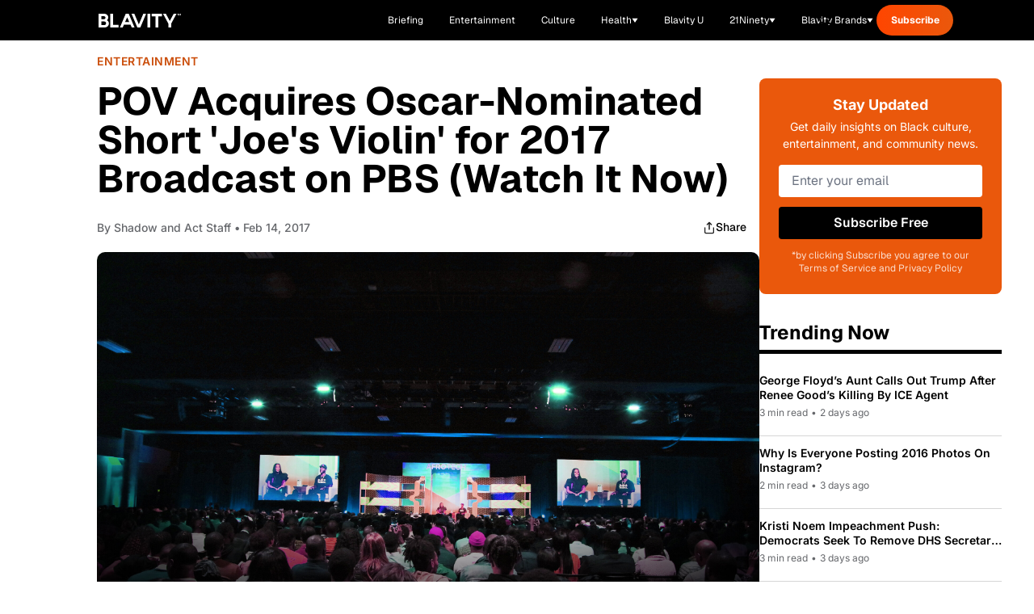

--- FILE ---
content_type: text/javascript; charset=utf-8
request_url: https://blavity.com/_nuxt/C4hdcCHR.js
body_size: 3076
content:
import{a as de,_ as ue}from"./Bv5OtAxM.js";import{K as J,W as ge,o as s,f as c,m as e,p as o,q as _,V as B,F as g,s as w,h as F,B as he,e as n,x as P,v as Q,_ as W,t as R,g as m,y as me,r as L,c as z,z as _e,N as $,Q as pe,R as be,L as fe}from"./DACR0z4c.js";import{_ as Z}from"./DCbPBeF5.js";import{_ as ve}from"./CbE5_FKM.js";import{_ as we}from"./DpPaeQ5Q.js";import{_ as ye}from"./BM0p_Vzp.js";import{a as k,u as v}from"./BB4FZKuP.js";import{w as A}from"./CP3UqxQE.js";import"./B3t4sHeQ.js";import"./Bm-e6vEg.js";import"./pdk8tpXA.js";const xe={class:"border-b pb-3"},ke={class:"mb-3.5"},Ae=["innerHTML"],Ce={class:"flex flex-wrap items-center mb-6"},Le={key:0,class:"inline-flex items-center"},$e=["innerHTML"],Me=["textContent"],K="MMMM DD, YYYY",Se={__name:"StackedArticleCard",props:{articleLink:{type:Object,required:!0},author:{type:Object,required:!0},categories:{type:Array,required:!1,default:()=>[]},publishedAt:{type:String,required:!0},title:{type:String,required:!0},titleClass:{type:String,required:!1,default:"heading-h3"}},setup(i){const l=i,r=function(){const q=J(ge(),K),C=J(l.publishedAt,K);return q.value===C.value?"Today":C}();return(q,C)=>{const u=P,M=Z,p=Q;return s(),c("div",xe,[e("div",ke,[o(u,{class:B(i.titleClass),to:i.articleLink},{default:_(()=>[e("span",{class:"line-clamp-2",innerHTML:i.title},null,8,Ae)]),_:1},8,["class","to"])]),e("div",Ce,[(s(!0),c(g,null,w(i.categories,(h,b)=>(s(),c(g,{key:h.slug},[b>0?(s(),c("span",{key:`slash-${b}`,class:"free-tag mx-1 text-neutral-gray"},"/")):F("",!0),o(M,{class:"free-tag text-main-aerospace-orange lg:text-main-shadowandact",name:h.name,slug:h.slug},null,8,["name","slug"])],64))),128))]),i.author?(s(),c("div",Le,[o(u,{to:{name:"author-username",params:{username:i.author.username}}},{default:_(()=>[o(p,{src:i.author.avatar,alt:i.author.displayName,title:i.author.displayName,height:"20",width:"20",class:"aspect-square object-cover","lazy-load":""},null,8,["src","alt","title"])]),_:1},8,["to"]),o(u,{class:"description ml-2 text-neutral-gray",to:{name:"author-username",params:{username:i.author.username}}},{default:_(()=>[e("span",{innerHTML:i.author.displayName},null,8,$e)]),_:1},8,["to"]),e("p",{class:"description ml-4 text-neutral-gray",textContent:he(n(r))},null,8,Me)])):F("",!0)])}}},Re={},qe={width:"16",height:"16",viewBox:"0 0 16 16",fill:"none",xmlns:"http://www.w3.org/2000/svg"},je=e("path",{d:"M4.00016 4V5.33333H9.72683L3.3335 11.7267L4.2735 12.6667L10.6668 6.27333V12H12.0002V4H4.00016Z",fill:"currentColor",stroke:"currentColor","stroke-width":"0.5"},null,-1),Te=[je];function He(i,l){return s(),c("svg",qe,Te)}const X=W(Re,[["render",He]]),Ie={class:"border-t-4 border-neutral-black pt-2"},Ne={class:"lg:min-h-[120px]"},Ve={class:"lg:flex lg:gap-x-28 lg:items-end"},Be=["innerHTML"],Fe={class:"inline-flex gap-x-2 whitespace-nowrap"},Oe={class:"mt-11 -mx-4 relative lg:mt-8 lg:mx-0"},ze={class:"absolute flex gap-0.5 left-4 top-4"},De={__name:"HeroCard",props:{articleLink:{type:Object,required:!0},categories:{type:Array,required:!1,default:()=>[]},featuredMedia:{type:Object,required:!1,default:()=>{}},linkClass:{type:String,required:!1,default:"text-main-shadowandact"},title:{type:String,required:!0}},setup(i){const l=i,r=l.featuredMedia.type==="image"?l.featuredMedia.url:l.featuredMedia.thumbnail;return(q,C)=>{const u=de,M=X,p=Q,h=Z;return s(),c("div",Ie,[e("div",Ne,[e("div",Ve,[o(u,{class:"heading-h1 mb-4 text-neutral-black lg:mb-0",to:i.articleLink},{default:_(()=>[e("span",{class:"line-clamp-3",innerHTML:i.title},null,8,Be)]),_:1},8,["to"]),o(u,{class:B(["heading-h4",i.linkClass]),to:i.articleLink},{default:_(()=>[e("span",Fe,[R("Read full story "),o(M)])]),_:1},8,["class","to"])])]),e("div",Oe,[o(u,{to:i.articleLink},{default:_(()=>[o(p,{class:"h-[200px] object-cover w-full lg:h-[468px]",src:n(r),alt:i.title,title:i.title,"lazy-load":""},null,8,["src","alt","title"])]),_:1},8,["to"]),e("div",ze,[(s(!0),c(g,null,w(i.categories,b=>(s(),m(h,{key:b.slug,class:"description bg-main-shadowandact px-3.5 py-2 text-neutral-white",name:b.name,slug:b.slug},null,8,["name","slug"]))),128))])])])}}},y=i=>(pe("data-v-139b0982"),i=i(),be(),i),Ye={class:"pt-8"},Ue={class:"container"},Ee={class:"mb-8 lg:flex lg:gap-x-8"},Ge={class:"border-t-4 border-neutral-black pt-2 lg:flex lg:flex-col lg:justify-between lg:basis-[304px] lg:grow-0 lg:shrink-0"},Je=y(()=>e("h2",{class:"heading-h2 mb-10"}," Trending now 🔥 ",-1)),Ke={class:"grid grid-cols-1 gap-4"},Pe={class:"lg:container"},Qe={class:"lg:flex lg:gap-x-8"},We=y(()=>e("div",{class:"flex flex-col gap-y-8 mb-8 lg:mb-0 lg:flex-col-reverse lg:justify-between lg:basis-[304px] lg:grow-0 lg:shrink-0"},[e("iframe",{class:"aspect-[1080/1920] w-full",src:"https://cdn.jwplayer.com/players/pzFMPtsG-7b1VJG1h.html",title:"Entertainment Video",allowfullscreen:""}),e("div",{class:"flex justify-center max-w-full overflow-hidden"},[e("div",{class:"htl-ad htlad-right_rail"})])],-1)),Ze={id:"film"},Xe={class:"bg-neutral-black pb-14 pt-12 text-neutral-white lg:py-8"},et={class:"mb-10 mx-4 lg:flex lg:items-center lg:justify-between lg:mb-12 lg:mx-8"},tt=y(()=>e("h2",{class:"heading-h1"}," Film ",-1)),st={class:"inline-flex gap-x-2 whitespace-nowrap"},at={class:"grid grid-cols-1 gap-10 lg:grid-cols-3 lg:gap-6 lg:px-8"},lt={class:"mt-10 px-4 text-center lg:hidden"},it=["disabled"],nt=y(()=>e("section",null,[e("div",{class:"container"},[e("div",{class:"flex justify-center max-w-full mb-24 overflow-hidden lg:mb-20"},[e("div",{class:"htl-ad htlad-leaderboard"})])])],-1)),ot={id:"television",class:"pb-20"},ct={class:"container"},rt={class:"border-t-4 border-neutral-black mb-16 pt-3 lg:flex lg:items-center lg:justify-between lg:mb-14"},dt=y(()=>e("h2",{class:"heading-h1"}," Television ",-1)),ut={class:"inline-flex gap-x-2 whitespace-nowrap"},gt={class:"lg:container"},ht={class:"grid grid-cols-1 gap-8 lg:grid-cols-4"},mt={key:0,class:"flex items-center justify-center max-w-full overflow-hidden"},_t=y(()=>e("div",{class:"htl-ad htlad-right_rail"},null,-1)),pt=[_t],bt={class:"mt-10 px-4 text-center lg:hidden"},ft=["disabled"],vt={id:"interviews"},wt={class:"bg-neutral-black pb-20 pt-12 text-neutral-white lg:py-16"},yt={class:"container"},xt={class:"mb-10 lg:flex lg:items-center lg:justify-between lg:mb-14"},kt=y(()=>e("h2",{class:"heading-h1"}," Interviews ",-1)),At={class:"inline-flex gap-x-2 whitespace-nowrap"},Ct={class:"lg:container"},Lt={class:"grid grid-cols-1 gap-10 lg:grid-cols-4 lg:gap-8"},$t={class:"mt-10 px-4 text-center lg:hidden"},Mt=["disabled"],St={class:"mb-20"},Rt={class:"sa__subscribe-banner__wrapper"},qt={id:"unscripted",class:"pb-20"},jt={class:"container"},Tt={class:"border-t-4 border-neutral-black mb-12 lg:flex lg:items-center lg:justify-between lg:mb-14"},Ht={class:"inline-flex gap-x-2 whitespace-nowrap"},It={class:"lg:container"},Nt={class:"lg:grid lg:grid-cols-4 lg:gap-8"},Vt={class:"lg:col-span-3"},Bt={class:"lg:grid lg:grid-cols-3 lg:gap-x-8 lg:gap-y-3 lg:grid-rows-[1fr_auto_auto_auto]"},Ft={class:"mt-12 mx-4 lg:flex lg:flex-col lg:justify-between lg:m-0"},Ot=y(()=>e("h2",{class:"heading-h2 mb-6"}," Hot topics ",-1)),zt={class:"flex flex-col gap-y-3"},Dt={__name:"index",async setup(i){let l,r;const C=me(_e).smaller("lg"),u=L([]),M=z(()=>u.value.length),p=L(!1),h=L([]),b=z(()=>h.value.length),j=L(!1),T=L([]),ee=z(()=>T.value.length),H=L(!1);async function te(){const{data:a}=await k("/articles",{query:{count:1,category:"entertainment"}}),{list:d}=$(a.value);return!d||d.length===0?null:d[0]}async function se(){const{data:a}=await k("/articles",{query:{count:4,tag:"top-stories"}});return a.value.list}async function D(){p.value=!0;const a={count:6,category:"film",offset:M.value},{data:d}=await k("/articles",{query:a}),{list:x}=$(d.value);p.value=!1,u.value=[...u.value,...x]}async function Y(){j.value=!0;const a={count:3,category:"television",offset:b.value},{data:d}=await k("/articles",{query:a}),{list:x}=$(d.value);j.value=!1,h.value=[...h.value,...x]}async function U(){H.value=!0;const a={count:4,category:"interviews-sa-originals",offset:ee.value},{data:d}=await k("/articles",{query:a}),{list:x}=$(d.value);H.value=!1,T.value=[...T.value,...x]}async function ae(){const{data:a}=await k("/articles",{query:{count:4,tag:"reality"}}),{list:d}=$(a.value);return d}async function le(){const{data:a}=await k("/articles",{query:{count:4,category:"clickables"}}),{list:d}=$(a.value);return d}const S=([l,r]=A(()=>te()),l=await l,r(),l),ie=([l,r]=A(()=>se()),l=await l,r(),l),ne=([l,r]=A(()=>ae()),l=await l,r(),l),oe=([l,r]=A(()=>le()),l=await l,r(),l);return[l,r]=A(()=>D()),await l,r(),[l,r]=A(()=>Y()),await l,r(),[l,r]=A(()=>U()),await l,r(),(a,d)=>{const x=De,E=ve,I=X,N=P,V=ue,O=fe,G=we,ce=ye,re=Se;return s(),c(g,null,[e("div",Ye,[e("div",Ue,[e("div",Ee,[n(S)?(s(),m(x,{key:0,"article-link":("useArticleRedirect"in a?a.useArticleRedirect:n(v))(n(S)),categories:n(S).categories,"featured-media":n(S).featuredMedia,title:n(S).title,class:"mb-8 lg:flex-1 lg:mb-0 lg:order-1"},null,8,["article-link","categories","featured-media","title"])):F("",!0),e("div",Ge,[Je,e("ul",Ke,[(s(!0),c(g,null,w(n(ie),t=>(s(),c("li",{key:t.id},[o(E,{"article-link":("useArticleRedirect"in a?a.useArticleRedirect:n(v))(t),"featured-media":t.featuredMedia,"published-at":t.publishedAt,title:t.title},null,8,["article-link","featured-media","published-at","title"])]))),128))])])])]),e("div",Pe,[e("div",Qe,[We,e("div",null,[e("div",Ze,[e("div",Xe,[e("div",et,[tt,o(N,{class:"hidden heading-h3 text-main-shadowandact lg:block",to:{name:"entertainment-category-slug",params:{slug:"film"}}},{default:_(()=>[e("span",st,[R("See all stories "),o(I)])]),_:1})]),e("div",at,[(s(!0),c(g,null,w(n(u),t=>(s(),m(V,{key:t.id,class:"lg:border-b lg:border-neutral-white lg:pb-3","article-link":("useArticleRedirect"in a?a.useArticleRedirect:n(v))(t),categories:t.categories,"featured-media":t.featuredMedia,"published-at":t.publishedAt,title:t.title},null,8,["article-link","categories","featured-media","published-at","title"]))),128))]),e("div",lt,[n(p)?(s(),m(O,{key:0})):(s(),c("button",{key:1,class:"button-link border border-main-shadowandact max-w-[328px] py-[13px] w-full",disabled:n(p),onClick:D}," Load more stories ",8,it))])])])])])])]),o(G,{class:"sa-subscribe-banner-1 mb-24 lg:my-20",location:"lytics_blaivty_newsletter-entertainment-homepage"}),nt,e("section",ot,[e("div",ct,[e("div",rt,[dt,o(N,{class:"hidden heading-h3 text-main-shadowandact lg:block",to:{name:"entertainment-category-slug",params:{slug:"television"}}},{default:_(()=>[e("span",ut,[R("See all "),o(I)])]),_:1})])]),e("div",gt,[e("div",ht,[(s(!0),c(g,null,w(n(h),(t,f)=>(s(),c(g,{key:t.id},[o(V,{"article-link":("useArticleRedirect"in a?a.useArticleRedirect:n(v))(t),categories:t.categories,"category-class":"text-main-aerospace-orange lg:text-main-shadowandact","featured-media":t.featuredMedia,"published-at":t.publishedAt,title:t.title,class:"lg:border-b lg:border-neutral-black lg:pb-3"},null,8,["article-link","categories","featured-media","published-at","title"]),f===1?(s(),c("div",mt,pt)):F("",!0)],64))),128))]),e("div",bt,[n(j)?(s(),m(O,{key:0})):(s(),c("button",{key:1,class:"button-link border border-main-shadowandact max-w-[328px] py-[13px] w-full",disabled:n(j),onClick:Y}," Load more stories ",8,ft))])])]),e("section",vt,[e("div",wt,[e("div",yt,[e("div",xt,[kt,o(N,{class:"hidden heading-h3 text-main-shadowandact lg:block",to:{name:"categories-slug-childSlug",params:{slug:"news",childSlug:"interviews-sa-originals"}}},{default:_(()=>[e("span",At,[R("See all stories "),o(I)])]),_:1})])]),e("div",Ct,[e("div",Lt,[(s(!0),c(g,null,w(n(T),t=>(s(),m(V,{key:t.id,class:"lg:border-b lg:border-neutral-white lg:pb-3","article-link":("useArticleRedirect"in a?a.useArticleRedirect:n(v))(t),categories:t.categories,"featured-media":t.featuredMedia,"published-at":t.publishedAt,title:t.title},null,8,["article-link","categories","featured-media","published-at","title"]))),128))]),e("div",$t,[n(H)?(s(),m(O,{key:0})):(s(),c("button",{key:1,class:"button-link border border-main-shadowandact max-w-[328px] py-[13px] w-full",disabled:n(H),onClick:U}," Load more stories ",8,Mt))])])])]),e("section",St,[e("div",Rt,[o(G,{class:"sa__subscribe-banner","btn-bg-class":"bg-neutral-black lg:w-[136px]","description-class":"border-neutral-white",heading:"Looking for Behind-<br>the-Scenes Scoop?","input-class":"border-neutral-white",location:"lytics_blaivty_newsletter-entertainment-homepage"})])]),e("section",qt,[e("div",jt,[e("div",Tt,[o(ce,{class:"-mt-[15px] lg:h-auto lg:-mt-[11px] lg:w-[234px]"}),o(N,{class:"hidden heading-h3 text-main-shadowandact lg:block",to:{name:"entertainment-category-slug",params:{slug:"clickables"}}},{default:_(()=>[e("span",Ht,[R("See all stories "),o(I)])]),_:1})])]),e("div",It,[e("div",Nt,[e("div",Vt,[e("div",Bt,[(s(!0),c(g,null,w(n(ne),(t,f)=>(s(),c(g,{key:t.id},[f<2?(s(),m(V,{key:0,class:B({"mb-10 lg:border-b lg:col-span-2 lg:row-span-4 lg:mb-0 lg:pb-3":f===0,"mb-8 lg:border-b lg:mb-0 lg:pb-3 lg:row-span-2":f===1}),"article-link":("useArticleRedirect"in a?a.useArticleRedirect:n(v))(t),author:f===0?t.author:null,categories:t.categories,"featured-media":t.featuredMedia,"published-at":t.publishedAt,title:t.title,"title-class":f===0?"heading-h2":"heading-h4"},null,8,["class","article-link","author","categories","featured-media","published-at","title","title-class"])):(s(),m(E,{key:1,class:B(["mx-4 lg:mx-0",{"mb-2 lg:mb-0":f===2}]),"article-link":("useArticleRedirect"in a?a.useArticleRedirect:n(v))(t),"featured-media":t.featuredMedia,"published-at":t.publishedAt,title:t.title},null,8,["class","article-link","featured-media","published-at","title"]))],64))),128))])]),e("div",Ft,[Ot,e("div",zt,[(s(!0),c(g,null,w(n(oe),t=>(s(),m(re,{key:t.id,"article-link":("useArticleRedirect"in a?a.useArticleRedirect:n(v))(t),author:t.author,categories:t.categories,"published-at":t.publishedAt,title:t.title,"title-class":n(C)?"heading-h3":"heading-h4"},null,8,["article-link","author","categories","published-at","title","title-class"]))),128))])])])])])],64)}}},es=W(Dt,[["__scopeId","data-v-139b0982"]]);export{es as default};


--- FILE ---
content_type: application/javascript
request_url: https://www.zeropartyforms.com/a4flkt7l2b/z9gd/45577/blavity.com/jsonp/z?cb=1768915574080&dre=l&callback=jQuery36406235232459542634_1768915574047&_=1768915574048
body_size: 683
content:
jQuery36406235232459542634_1768915574047({"response":"N4IgTghgdgJiBcA2AHARgCwAZMBoQBcBnBVAdhQE5UBWa09DdPQgVwGM2BTQ4-fMFpzwBzTgHsEoAJYAHBCADMAOkYrS1FRQBMIPGzEso.AJ4B9KBAC2neQFUoU.JxgACAMr4IT4noNGwZvowNvAgtm66IABeskEhIOgKWjSRADZiUMKOLMEIALTIytiIqL5GUlCcRqZx8gByAIKR-FLWplEZ8Q3WYFJsEAD0dZwA7qYAmmJgANaR-uWV1RbW9VP4ABYu3Zy9.Wle2bnwChRKFIha1HhgnFkZNWJHIADyABJzjsbyAMJiqSyWABGLB84FuUnuy3iz3WEMi1n4YgeR2oCmoAF88DAIPJAcIAFSAsD4iCpAA-DRkMlSnAApID8ITLITCPi2IDCSx8TBUgASTAAPQAVgA.Sxk1AKVBKTAymW0gBuIpgIoAZiKZL1LBAAm4xKr8CMdZwACrGGScMkAJTEgLE-FphBFYGVBM4IsByoAjviomSAEKpCrTWlsKDc1mAiBs9Zstj4qBk77rMBiay0.[base64]","dre":"l","success":true});

--- FILE ---
content_type: image/svg+xml
request_url: https://blavity.com/images/logo-blavity-white.svg
body_size: 555
content:
<svg width="120" height="20" viewBox="0 0 120 20" fill="none" xmlns="http://www.w3.org/2000/svg">
  <path d="M109.454 0.041079L103.722 10.543L98.0504 0.041079H93.9616L101.677 14.4318V19.9908H105.767V14.4318L113.53 0.041079H109.454Z" fill="#fff" />
  <path d="M77.4013 0.041079V3.89458H82.846V19.9908H86.9227V3.89458H92.3539V0.041079H77.4013Z" fill="#fff" />
  <path d="M10.285 15.6919C9.79352 16.1834 9.17599 16.4294 8.4324 16.4294H4.09014V11.2957H8.4324C9.17599 11.2957 9.79372 11.544 10.285 12.0399C10.7761 12.536 11.022 13.1462 11.022 13.8693C11.022 14.5924 10.7761 15.2002 10.285 15.6919ZM4.09014 3.60272H7.88795C8.56084 3.60272 9.09195 3.79736 9.48167 4.18687C9.87119 4.57658 10.0659 5.09584 10.0659 5.74508C10.0659 6.39432 9.87119 6.91359 9.48167 7.3033C9.09195 7.69259 8.56064 7.88766 7.88795 7.88766H4.09014V3.60272ZM14.0099 11.0177C13.7355 10.6932 13.4169 10.3941 13.0536 10.1204C12.6908 9.84685 12.4409 9.67515 12.3033 9.60547C12.1661 9.536 12.0534 9.48259 11.9646 9.44546L12.1904 9.3063C12.332 9.21388 12.5112 9.05366 12.7283 8.82647C12.9453 8.59928 13.1644 8.32786 13.3856 8.01283C13.6071 7.69739 13.7885 7.30101 13.9301 6.82346C14.0717 6.34592 14.1425 5.84272 14.1425 5.31386C14.1425 3.91336 13.5784 2.68477 12.4493 1.62746C11.3207 0.569942 9.89309 0.041079 8.16675 0.041079H0V19.9908H8.63154C10.5172 19.9908 12.0665 19.4156 13.2795 18.2659C14.4924 17.1157 15.0988 15.7432 15.0988 14.1479C15.0988 13.5078 14.9857 12.9076 14.7601 12.3464C14.5343 11.7852 14.2841 11.3423 14.0097 11.0179" fill="#fff" />
  <path d="M17.1628 0.041079V19.9908H29.0011V16.0582H21.2525V0.041079H17.1628Z" fill="#fff" />
  <path d="M75.3085 0.040808H71.2188V19.9907H75.3085V0.040808Z" fill="#fff" />
  <path d="M65.2001 0L58.6697 15.5311L52.0941 0H48.0219L56.4921 19.991H60.8475L69.2843 0H65.2001Z" fill="#fff" />
  <path d="M41.7349 5.20977L44.6858 12.0998H38.529L41.7349 5.20977ZM39.5836 0L31.122 20H35.1776L36.8803 16.014H46.6507L48.3496 20H52.4053L43.944 0H39.5836Z" fill="#fff" />
  <path d="M116.787 0.0395623V0.56926H116.041V2.78152H115.48V0.56926H114.732V0.0395623H116.787Z" fill="#fff" />
  <path d="M119.504 0.0395623H120V2.78152H119.44V0.953547L118.598 2.07595L117.759 0.961266V2.78152H117.197V0.0395623H117.702L118.598 1.23456L119.504 0.0395623Z" fill="#fff" />
</svg>


--- FILE ---
content_type: text/javascript; charset=utf-8
request_url: https://blavity.com/_nuxt/HwE8tt93.js
body_size: 454
content:
import{b,r as n,u as w,a as S}from"./DACR0z4c.js";import{a as L,u as M}from"./BB4FZKuP.js";import{useArticleFeaturedImage as $}from"./B3t4sHeQ.js";import{u as C}from"./B7csAMHE.js";import{u as B}from"./BlCwtxI0.js";import{u as D}from"./CqRZAGDL.js";import{u as R}from"./eRgPfsVS.js";async function x(){const{params:v}=b(),d=S(),e=n(null),l=n(null),o=n(null);try{const{data:t}=await L(`/${v.slug}`);e.value=$(t.value)}catch(t){return l.value=t,{article:e,error:l,redirect:o}}o.value=M(e.value);const a={categories:void 0,tags:void 0},{categories:r,tags:i}=e.value;r.length!==0&&(a.categories=r.map(({name:t})=>t).join(", ")),i.length!==0&&(a.tags=i.map(({name:t})=>t).join(", "));const f=C(e.value),u=B(e.value),s=`${d.public.HOST_URL}${f}`,c=i.map(({slug:t})=>t),g=[];if(e.value.additional){const{headScript:t}=e.value.additional;t&&g.push({innerHTML:t})}const m=(e.value.authors||[e.value.author]).map(({displayName:t})=>t).join(", "),A=e.value.authors||[e.value.author],h=r.map(({name:t})=>t),T=i.map(({name:t})=>t),y=r.map(({slug:t})=>t),_=t=>t.replace(/&amp;/g,"&"),{articleMetadata:p,articleMetaTags:I}=D({authorDisplayName:m,authors:A.map(({displayName:t})=>t),categoryNames:h,tagNames:T,categorySlugs:y,tagSlugs:c,articleId:e.value.id,title:e.value.title,slug:e.value.slug,publishedAt:e.value.publishedAt,updatedAt:e.value.updatedAt});return window.__BLAVITY_ARTICLE_METADATA__={...p,url:s},R({title:`${_(e.value.title)} - Blavity`,description:u,author:m,categories:a.categories,tags:a.tags,ogDescription:u,ogImage:e.value.socialThumbnail||e.value.featuredImage,ogImageAlt:`${e.value.title} - Blavity`,ogTitle:`${e.value.title} - Blavity`,ogType:"article",ogUrl:s,twitterCard:"summary_large_image",twitterCreator:"@blavity",twitterDescription:u,twitterImage:e.value.socialThumbnail||e.value.featuredImage,twitterSite:"@blavity",twitterTitle:`${e.value.title} - Blavity`,"fb-pages":"623207481078330","tag-slugs":c.join(",")}),w({link:[{rel:"preload",as:"image",href:e.value.featuredImage},{rel:"canonical",href:e.value.canonicalUrl||s}],meta:I,script:[{src:"//connect.facebook.net/en_US/sdk.js#xfbml=1&version=v7.0&autoLogAppEvents=1&appId=567482886746994",async:!0,defer:!0,crossorigin:"anonymous"},{key:"blavity-article-metadata",innerHTML:`window.__BLAVITY_ARTICLE_METADATA__ = ${JSON.stringify({...p,url:s})};`},...g]}),{article:e,error:l,redirect:o}}export{x as u};


--- FILE ---
content_type: text/javascript; charset=utf-8
request_url: https://blavity.com/_nuxt/pyceSUy3.js
body_size: 1968
content:
import{d as M,c as f,o as l,f as u,m as s,g as C,q as v,e as c,h as x,B as m,t as j,x as D,r as R,F as B,s as N,V as S,p as V,Q as H,R as I,_ as z}from"./DACR0z4c.js";import{u as T}from"./BB4FZKuP.js";import{c as b}from"./9IT7G2vX.js";const P={class:"featured-story"},U={class:"grid grid-cols-1 lg:grid-cols-[600px_1fr] gap-[30px] items-center pb-12 lg:pb-[40px]"},q={class:"order-1 lg:order-1"},Q={class:"relative overflow-hidden rounded-lg aspect-[16/9]"},W=["src","alt"],Y={key:1,class:"w-full h-full bg-gray-200"},G={class:"order-2 lg:order-2"},J=s("div",{class:"text-sm font-semibold text-[#18181B] mb-[5px] md:mb-[12px]"}," Featured Story ",-1),K={class:"text-3xl md:text-4xl lg:text-[30px] mb-[10px] md:mb-[20px] font-bold tracking-[-0.75px] capitalize mt-0 hover:text-gray-700 transition-colors"},O={key:1,class:"flex items-center space-x-2 text-gray-600 mb-[10px] md:mb-[15px]"},X=s("span",null,"•",-1),Z={key:2,class:"text-lg text-[#71717A] leading-relaxed mb-[17px] md:mb-[20px]"},ee=s("svg",{width:"17",height:"16",viewBox:"0 0 17 16",fill:"none",xmlns:"http://www.w3.org/2000/svg"},[s("path",{d:"M4.87891 4.66602H11.5456V11.3327",stroke:"white","stroke-width":"1.33333","stroke-linecap":"round","stroke-linejoin":"round"}),s("path",{d:"M4.87891 11.3327L11.5456 4.66602",stroke:"white","stroke-width":"1.33333","stroke-linecap":"round","stroke-linejoin":"round"})],-1),be=M({__name:"FeaturedStory",props:{article:{}},setup(h){const a=h,g=f(()=>a.article?T(a.article):"#"),w=f(()=>{var o,i;return a.article?(o=a.article.authors)!=null&&o.length?a.article.authors.map(e=>e.displayName).join(", "):((i=a.article.author)==null?void 0:i.displayName)||"":""}),k=f(()=>{var n;if(!((n=a.article)!=null&&n.body))return"5 min read";const o=200,i=a.article.body.split(" ").length;return`${Math.ceil(i/o)} min read`}),A=o=>{if(!o)return"";const i=b(o,!0);return i.length>200?i.substring(0,200)+"...":i},y=f(()=>{if(!a.article||!(a.article.excerpt||a.article.body||""))return"";if(a.article.excerpt){const i=b(a.article.excerpt),e=200;return i.length<=e?i:i.substring(0,e).trim()+"..."}return A(a.article.body)});return(o,i)=>{const e=D;return l(),u("section",P,[s("div",null,[s("div",U,[s("div",q,[o.article?(l(),C(e,{key:0,to:c(g)},{default:v(()=>{var n;return[s("div",Q,[(n=o.article.featuredMedia)!=null&&n.url?(l(),u("img",{key:0,src:o.article.featuredMedia.url,alt:o.article.featuredMedia.alt||o.article.title,class:"w-full h-full object-cover"},null,8,W)):(l(),u("div",Y))])]}),_:1},8,["to"])):x("",!0)]),s("div",G,[J,o.article?(l(),C(e,{key:0,to:c(g),class:"block"},{default:v(()=>[s("h1",K,m(c(b)(o.article.title)),1)]),_:1},8,["to"])):x("",!0),o.article?(l(),u("div",O,[s("span",null,"By "+m(c(w)),1),X,s("span",null,m(c(k)),1)])):x("",!0),c(y)?(l(),u("p",Z,m(c(y)),1)):x("",!0),o.article?(l(),C(e,{key:3,to:c(g),class:"inline-flex items-center gap-2 bg-black text-white px-6 py-3 rounded-md md:font-semibold hover:bg-gray-800 transition-colors"},{default:v(()=>[j(" Read Story "),ee]),_:1},8,["to"])):x("",!0)])])])])}}}),E=h=>(H("data-v-9d77c1be"),h=h(),I(),h),te={class:"must-reads-section"},se={class:"container mx-auto px-4"},oe=E(()=>s("div",{class:"flex items-center justify-between mb-8 border-b-[5px] border-black"},[s("h2",{class:"text-3xl lg:text-4xl font-bold text-gray-900 max-w-[180px] md:max-w-none"}," Your 6 Must-Reads ")],-1)),re={class:"flex items-center gap-4 mb-8 overflow-x-auto pb-2"},ae=["onClick"],ne={class:"grid grid-cols-1 md:grid-cols-2 lg:grid-cols-3 gap-6"},le={class:"relative aspect-[16/9] overflow-hidden mb-4"},ie=["src","alt"],ce={key:1,class:"w-full h-full bg-gray-200"},de={class:"text-[12px] text-[#71717A] pb-[12px]"},ue=E(()=>s("span",{class:"mx-2"},"•",-1)),pe={class:"space-y-2"},me={class:"text-[18px] font-bold text-gray-900 group-hover:text-blue-600 transition-colors leading-normal"},ge={class:"text-[#71717A] text-[14px] leading-[20px] line-clamp-2"},he=M({__name:"MustReadsSection",props:{articles:{},categories:{default:()=>[{name:"All",slug:"all"},{name:"Entertainment",slug:"entertainment"},{name:"Health",slug:"health"},{name:"Politics",slug:"politics"},{name:"Blavity U",slug:"blavity-u"}]},hideDates:{type:Boolean,default:!1}},setup(h){const a=h,g=R("all"),w=f(()=>a.categories),k=f(()=>{const e=a.articles.filter(d=>{var r;return!((r=d.tags)==null?void 0:r.some(p=>{var _,$,F,L;return((_=p.name)==null?void 0:_.toLowerCase())==="hide-homepage"||(($=p.slug)==null?void 0:$.toLowerCase())==="hide-homepage"||((F=p.name)==null?void 0:F.toLowerCase())==="no-homepage"||((L=p.slug)==null?void 0:L.toLowerCase())==="no-homepage"}))});return g.value==="all"?e!=null&&e.length?[...e].sort((t,r)=>{const p=new Date(t.publishedAt||0).getTime();return new Date(r.publishedAt||0).getTime()-p}).slice(0,6):[]:e.filter(d=>{var t;return(t=d.categories)==null?void 0:t.some(r=>{var _;return(r.slug?r.slug:(_=r.name)==null?void 0:_.toLowerCase().replace(/\s+/g,"-"))===g.value||r.name&&r.name.toLowerCase()===g.value.replace("-"," ")})}).sort((d,t)=>{const r=new Date(d.publishedAt||0).getTime();return new Date(t.publishedAt||0).getTime()-r}).slice(0,6)}),A=e=>{var n,d;return(n=e.authors)!=null&&n.length?e.authors[0].displayName:((d=e.author)==null?void 0:d.displayName)||"Blavity Staff"},y=e=>e?new Date(e).toLocaleDateString("en-US",{month:"short",day:"numeric",year:"numeric"}):"",o=e=>{if(!e)return"";const n=b(e,!0);return n.length>150?n.substring(0,150)+"...":n},i=e=>{const n=e.tags||[],d=e.categories||[],t=n.some(p=>p.slug==="21ninety"),r=d.some(p=>p.slug==="women");return t||r?"text-[#FF0D87]":"text-[#FF4500]"};return(e,n)=>{const d=D;return l(),u("section",te,[s("div",se,[s("div",null,[oe,s("div",re,[(l(!0),u(B,null,N(c(w),t=>(l(),u("button",{key:t.slug,class:S(["font-semibold whitespace-nowrap transition-colors px-4 py-2 rounded-full",c(g)===t.slug?"bg-black text-white":"bg-[#F8F9FA] text-gray-700 hover:text-black border-2 border-[#E9ECEF]"]),onClick:r=>g.value=t.slug},m(t.name),11,ae))),128))]),s("div",ne,[(l(!0),u(B,null,N(c(k),t=>(l(),u("article",{key:t.id,class:"group"},[V(d,{to:("useArticleRedirect"in e?e.useArticleRedirect:c(T))(t),class:"block"},{default:v(()=>{var r;return[s("div",le,[(r=t.featuredMedia)!=null&&r.url?(l(),u("img",{key:0,src:t.featuredMedia.url,alt:t.featuredMedia.alt||t.title,class:"w-full h-full object-cover group-hover:scale-105 transition-transform duration-300 object-top"},null,8,ie)):(l(),u("div",ce))]),s("div",{class:S([i(t),"text-[14px] font-semibold leading-[20px]"])},m(t.categories[0].name),3),s("div",de,[s("span",null,"By "+m(A(t)),1),e.hideDates?x("",!0):(l(),u(B,{key:0},[ue,s("time",null,m(y(t.publishedAt)),1)],64))]),s("div",pe,[s("h3",me,m(c(b)(t.title)),1),s("p",ge,m(c(b)(t.excerpt||o(t.body))),1)])]}),_:2},1032,["to"])]))),128))])])])])}}}),ye=z(he,[["__scopeId","data-v-9d77c1be"]]);export{be as _,ye as a};


--- FILE ---
content_type: text/javascript; charset=utf-8
request_url: https://blavity.com/_nuxt/BAvQy1-I.js
body_size: 3971
content:
import{b$ as H,b as A,r as w,T as U,bo as Z,c1 as q,d as j,o as T,f as B,m as i,p as F,q as z,B as X,h as O,a0 as Q,Q as G,R as J,_ as K}from"./DACR0z4c.js";import{u as W}from"./Bu22eeVZ.js";const Y=()=>{const{$posthog:v,$lodestar:y}=H(),_=A(),e=w(null),C=w(!1),h=w(null),u=()=>typeof v=="function"?v():null,p=()=>typeof y=="function"?y():null,x=(t,o,a,s)=>{const r=u(),c=p();e.value={episodeNumber:t,episodeDate:o,sessionStartTime:Date.now(),lastActivityTime:Date.now(),totalListenTime:0,totalEngagementTime:0,playCount:0,pauseCount:0,seekCount:0,completionPercentage:0,maxProgressReached:0,isComplete:!1};const d={episode_number:t,episode_date:o,episode_title:a,host:s,url:typeof window<"u"?window.location.href:"",referrer:typeof document<"u"&&document.referrer||"direct",utm_source:_.query.utm_source||null,utm_medium:_.query.utm_medium||null,utm_campaign:_.query.utm_campaign||null,source:_.query.source||_.query.ref||null,entry_point:b()};r&&r.capture("briefing_episode_viewed",d),c&&c.track("briefing.episode_loaded",d)},b=()=>{if(typeof document>"u")return"direct";const t=document.referrer,o=_.query.utm_source;return o?`utm_${o}`:t?t.includes("blavity.com")?"internal_navigation":t.includes("google.com")?"google_search":t.includes("facebook.com")||t.includes("fb.com")?"facebook":t.includes("twitter.com")||t.includes("t.co")?"twitter":t.includes("instagram.com")?"instagram":t.includes("linkedin.com")?"linkedin":"external_referrer":"direct"},l=(t,o,a)=>{const s=u(),r=p();if(!e.value)return;e.value.playCount++,e.value.lastActivityTime=Date.now(),C.value=!0;const c=o>0?t/o*100:0,d={episode_number:e.value.episodeNumber,episode_date:e.value.episodeDate,episode_title:a,play_count:e.value.playCount,current_time:Math.round(t),duration:Math.round(o),progress_percentage:Math.round(c),is_resume:t>0};if(s&&s.capture("briefing_play_clicked",d),r){const m=t>0?"briefing.play_resumed":"briefing.play_initiated";r.track(m,d)}V()},n=(t,o,a)=>{const s=u(),r=p();if(!e.value)return;e.value.pauseCount++,C.value=!1;const c=o>0?t/o*100:0,d=(Date.now()-e.value.lastActivityTime)/1e3,m={episode_number:e.value.episodeNumber,episode_date:e.value.episodeDate,episode_title:a,pause_count:e.value.pauseCount,current_time:Math.round(t),duration:Math.round(o),progress_percentage:Math.round(c),listen_duration:Math.round(d)};s&&s.capture("briefing_paused",m),r&&r.track("briefing.paused",m),e.value.totalListenTime+=d,e.value.completionPercentage=c,e.value.maxProgressReached=Math.max(e.value.maxProgressReached,c),S()},g=(t,o,a,s)=>{const r=u();if(!r||!e.value)return;e.value.seekCount++;const c=a>0?t/a*100:0,d=a>0?o/a*100:0;r.capture("briefing_seeked",{episode_number:e.value.episodeNumber,episode_date:e.value.episodeDate,episode_title:s,seek_count:e.value.seekCount,from_time:Math.round(t),to_time:Math.round(o),from_progress:Math.round(c),to_progress:Math.round(d),seek_distance:Math.round(o-t),direction:o>t?"forward":"backward"}),e.value.maxProgressReached=Math.max(e.value.maxProgressReached,d)},P=(t,o,a)=>{const s=u(),r=p();if(!e.value||o===0)return;const c=t/o*100,d=[25,50,75,90,100];for(const m of d)if(c>=m&&e.value.maxProgressReached<m){const D={episode_number:e.value.episodeNumber,episode_date:e.value.episodeDate,episode_title:a,milestone_percentage:m,current_time:Math.round(t),duration:Math.round(o),total_listen_time:Math.round(e.value.totalListenTime)};s&&s.capture("briefing_milestone_reached",D),r&&r.track("briefing.milestone_reached",D),m>=90&&(e.value.isComplete=!0,L(a,o))}e.value.maxProgressReached=Math.max(e.value.maxProgressReached,c),e.value.completionPercentage=c},L=(t,o)=>{const a=u();!a||!e.value||a.capture("briefing_completed",{episode_number:e.value.episodeNumber,episode_date:e.value.episodeDate,episode_title:t,total_duration:Math.round(o),total_listen_time:Math.round(e.value.totalListenTime),total_engagement_time:Math.round(e.value.totalEngagementTime),play_count:e.value.playCount,pause_count:e.value.pauseCount,seek_count:e.value.seekCount,completion_rate:Math.round(e.value.totalListenTime/o*100)})},f=()=>{const t=u(),o=p();if(!e.value)return;const a=(Date.now()-e.value.sessionStartTime)/1e3,s={episode_number:e.value.episodeNumber,episode_date:e.value.episodeDate,session_duration:Math.round(a),total_listen_time:Math.round(e.value.totalListenTime),total_engagement_time:Math.round(e.value.totalEngagementTime),max_progress_reached:Math.round(e.value.maxProgressReached),is_complete:e.value.isComplete,play_count:e.value.playCount,pause_count:e.value.pauseCount,seek_count:e.value.seekCount,exit_point:e.value.completionPercentage};t&&t.capture("briefing_page_left",s),o&&o.track("briefing.session_ended",s)},M=(t,o,a,s)=>{const r=u();!r||!e.value||r.capture("briefing_article_clicked",{episode_number:e.value.episodeNumber,episode_date:e.value.episodeDate,article_title:t,article_url:o,article_author:a,article_position:s,click_time:Math.round(e.value.completionPercentage)})},N=(t,o)=>{const a=u();!a||!e.value||a.capture("briefing_shared",{episode_number:e.value.episodeNumber,episode_date:e.value.episodeDate,episode_title:o,share_platform:t,progress_at_share:Math.round(e.value.completionPercentage)})},R=(t,o,a)=>{var r;const s=u();s&&s.capture("briefing_navigation",{from_episode:t,to_episode:o,navigation_type:a,progress_at_navigation:((r=e.value)==null?void 0:r.completionPercentage)||0})},V=()=>{h.value||(h.value=q(()=>{e.value&&C.value&&(e.value.totalEngagementTime++,e.value.totalListenTime++)},1e3))},S=()=>{h.value&&(clearInterval(h.value),h.value=null)},$=(t,o)=>{const a=u();!a||!e.value||a.capture("briefing_audio_error",{episode_number:e.value.episodeNumber,episode_date:e.value.episodeDate,episode_title:o,error_message:t,progress_at_error:e.value.completionPercentage})},E=(t,o)=>{const a=u();!a||!e.value||a.capture("briefing_speed_changed",{episode_number:e.value.episodeNumber,episode_date:e.value.episodeDate,episode_title:o,playback_speed:t,progress_at_change:e.value.completionPercentage})},I=(t,o)=>{const a=u();!a||!e.value||a.capture("briefing_volume_changed",{episode_number:e.value.episodeNumber,episode_date:e.value.episodeDate,episode_title:o,volume_level:Math.round(t*100),progress_at_change:e.value.completionPercentage})};return U(()=>{S(),e.value&&f()}),typeof window<"u"&&window.addEventListener("beforeunload",()=>{e.value&&f()}),{initSession:x,trackPlay:l,trackPause:n,trackSeek:g,trackProgress:P,trackArticleClick:M,trackSocialShare:N,trackEpisodeNavigation:R,trackAudioError:$,trackSpeedChange:E,trackVolumeChange:I,session:Z(e)}},k=v=>(G("data-v-63440029"),v=v(),J(),v),ee={class:"bg-blavity-background rounded-xl p-8 mb-12 text-center"},te=k(()=>i("h2",{class:"text-lg font-bold font-inter text-black mb-6"}," Share This Episode ",-1)),oe={class:"flex justify-center space-x-4"},ae=k(()=>i("svg",{width:"24",height:"24",viewBox:"0 0 25 24",fill:"none",xmlns:"http://www.w3.org/2000/svg"},[i("path",{d:"M14.5 13.5H17L18 9.5H14.5V7.5C14.5 6.47062 14.5 5.5 16.5 5.5H18V2.1401C17.6743 2.09685 16.443 2 15.1429 2C12.4284 2 10.5 3.65686 10.5 6.69971V9.5H7.5V13.5H10.5V22H14.5V13.5Z",fill:"white"})],-1)),ne=[ae],se=k(()=>i("svg",{width:"24",height:"24",viewBox:"0 0 25 24",fill:"none",xmlns:"http://www.w3.org/2000/svg"},[i("path",{d:"M12.501 9C10.8436 9 9.50098 10.3431 9.50098 12C9.50098 13.6573 10.8441 15 12.501 15C14.1583 15 15.501 13.6569 15.501 12C15.501 10.3427 14.1579 9 12.501 9ZM12.501 7C15.2614 7 17.501 9.2371 17.501 12C17.501 14.7605 15.2639 17 12.501 17C9.74051 17 7.50098 14.7629 7.50098 12C7.50098 9.23953 9.73808 7 12.501 7ZM19.001 6.74915C19.001 7.43926 18.4402 7.99917 17.751 7.99917C17.0609 7.99917 16.501 7.4384 16.501 6.74915C16.501 6.0599 17.0617 5.5 17.751 5.5C18.4393 5.49913 19.001 6.0599 19.001 6.74915ZM12.501 4C10.0265 4 9.62318 4.00655 8.47227 4.0578C7.68815 4.09461 7.16253 4.20007 6.67416 4.38967C6.24016 4.55799 5.92709 4.75898 5.59352 5.09255C5.25867 5.4274 5.05804 5.73963 4.8904 6.17383C4.70036 6.66332 4.59493 7.18811 4.55878 7.97115C4.50703 9.0752 4.50098 9.46105 4.50098 12C4.50098 14.4745 4.50753 14.8778 4.55877 16.0286C4.5956 16.8124 4.7012 17.3388 4.89034 17.826C5.0591 18.2606 5.2605 18.5744 5.59246 18.9064C5.92863 19.2421 6.24179 19.4434 6.67187 19.6094C7.16619 19.8005 7.69148 19.9061 8.47212 19.9422C9.57618 19.9939 9.96203 20 12.501 20C14.9755 20 15.3788 19.9934 16.5296 19.9422C17.3117 19.9055 17.8385 19.7996 18.327 19.6106C18.7604 19.4423 19.0752 19.2402 19.4074 18.9085C19.7436 18.5718 19.9445 18.2594 20.1107 17.8283C20.3013 17.3358 20.4071 16.8098 20.4432 16.0289C20.4949 14.9248 20.501 14.5389 20.501 12C20.501 9.52552 20.4944 9.12221 20.4432 7.97137C20.4064 7.18906 20.3005 6.66149 20.1113 6.17318C19.9434 5.74038 19.7417 5.42635 19.4084 5.09255C19.073 4.75715 18.7616 4.55693 18.3271 4.38942C17.838 4.19954 17.3124 4.09396 16.5298 4.05781C15.4258 4.00605 15.0399 4 12.501 4ZM12.501 2C15.2176 2 15.5568 2.01 16.6235 2.06C17.6876 2.10917 18.4135 2.2775 19.051 2.525C19.7101 2.77917 20.2668 3.1225 20.8226 3.67833C21.3776 4.23417 21.721 4.7925 21.976 5.45C22.2226 6.08667 22.391 6.81333 22.441 7.8775C22.4885 8.94417 22.501 9.28333 22.501 12C22.501 14.7167 22.491 15.0558 22.441 16.1225C22.3918 17.1867 22.2226 17.9125 21.976 18.55C21.7218 19.2092 21.3776 19.7658 20.8226 20.3217C20.2668 20.8767 19.7076 21.22 19.051 21.475C18.4135 21.7217 17.6876 21.89 16.6235 21.94C15.5568 21.9875 15.2176 22 12.501 22C9.78431 22 9.44514 21.99 8.37848 21.94C7.31431 21.8908 6.58931 21.7217 5.95098 21.475C5.29264 21.2208 4.73514 20.8767 4.17931 20.3217C3.62348 19.7658 3.28098 19.2067 3.02598 18.55C2.77848 17.9125 2.61098 17.1867 2.56098 16.1225C2.51348 15.0558 2.50098 14.7167 2.50098 12C2.50098 9.28333 2.51098 8.94417 2.56098 7.8775C2.61014 6.8125 2.77848 6.0875 3.02598 5.45C3.28014 4.79167 3.62348 4.23417 4.17931 3.67833C4.73514 3.1225 5.29348 2.78 5.95098 2.525C6.58848 2.2775 7.31348 2.11 8.37848 2.06C9.44514 2.0125 9.78431 2 12.501 2Z",fill:"white"})],-1)),re=[se],ie=k(()=>i("svg",{width:"24",height:"24",viewBox:"0 0 25 24",fill:"none",xmlns:"http://www.w3.org/2000/svg"},[i("path",{d:"M18.7048 2.25H22.0128L14.7858 10.51L23.2878 21.75H16.6308L11.4168 14.933L5.45084 21.75H2.14084L9.87084 12.915L1.71484 2.25H8.54084L13.2538 8.481L18.7048 2.25ZM17.5438 19.77H19.3768L7.54484 4.126H5.57784L17.5438 19.77Z",fill:"white"})],-1)),le=[ie],ue=k(()=>i("svg",{width:"24",height:"24",viewBox:"0 0 24 25",fill:"none",xmlns:"http://www.w3.org/2000/svg"},[i("path",{d:"M16 8.30396V15.5586C16 19.1485 13.0899 22.0586 9.5 22.0586C5.91015 22.0586 3 19.1485 3 15.5586C3 11.9687 5.91015 9.05859 9.5 9.05859C10.0163 9.05859 10.5185 9.11878 11 9.23252V12.3954C10.5454 12.1794 10.0368 12.0586 9.5 12.0586C7.567 12.0586 6 13.6256 6 15.5586C6 17.4916 7.567 19.0586 9.5 19.0586C11.433 19.0586 13 17.4916 13 15.5586V2.05859H16C16 4.82001 18.2386 7.05859 21 7.05859V10.0586C19.1081 10.0586 17.3696 9.40187 16 8.30396Z",fill:"white"})],-1)),ce=[ue],de={key:0,class:"fixed bottom-8 right-8 bg-black text-white px-6 py-4 rounded-lg shadow-2xl max-w-sm z-[99999]"},pe={class:"flex items-center space-x-3"},ge=k(()=>i("svg",{class:"w-5 h-5 text-green-400 flex-shrink-0",fill:"currentColor",viewBox:"0 0 20 20"},[i("path",{"fill-rule":"evenodd",d:"M16.707 5.293a1 1 0 010 1.414l-8 8a1 1 0 01-1.414 0l-4-4a1 1 0 011.414-1.414L8 12.586l7.293-7.293a1 1 0 011.414 0z","clip-rule":"evenodd"})],-1)),me={class:"text-sm font-medium"},_e=j({__name:"BriefingSocialShare",setup(v){const{currentEpisode:y}=W(),{trackSocialShare:_}=Y(),e=w(!1),C=w(""),h=()=>typeof window<"u"?window.location.href:"https://blavity.com/briefing",u=()=>{const l=y.value;return`Listen to Episode #${l.number}: ${l.title} on Blavity Daily Briefing`},p=l=>{var M;if(typeof window>"u")return;const n=encodeURIComponent(h()),g=encodeURIComponent(u()),P=encodeURIComponent("BlavityBriefing,DailyNews,BlackCulture"),L=((M=y.value)==null?void 0:M.title)||"Unknown Episode";_(l,L);let f="";switch(l){case"facebook":f=`https://www.facebook.com/sharer/sharer.php?u=${n}`;break;case"twitter":f=`https://twitter.com/intent/tweet?text=${g}&url=${n}&hashtags=${P}`;break;case"instagram":console.log("Instagram share clicked"),x();return;case"tiktok":console.log("TikTok share clicked"),x();return;default:console.warn(`Unsupported platform: ${l}`);return}f&&window.open(f,"_blank","width=600,height=400,menubar=no,toolbar=no")},x=async()=>{const l=h();console.log("Copying URL to clipboard:",l);try{if(navigator.clipboard&&window.isSecureContext)await navigator.clipboard.writeText(l),console.log("Successfully copied via Clipboard API"),b("Link copied! Share it on your story.");else{const n=document.createElement("textarea");n.value=l,n.style.position="fixed",n.style.top="0",n.style.left="0",n.style.width="2em",n.style.height="2em",n.style.padding="0",n.style.border="none",n.style.outline="none",n.style.boxShadow="none",n.style.background="transparent",document.body.appendChild(n),n.focus(),n.select();const g=document.execCommand("copy");document.body.removeChild(n),g?(console.log("Successfully copied via execCommand"),b("Link copied! Share it on your story.")):(console.log("Failed to copy to clipboard"),b("Please copy the link manually from the address bar."))}}catch(n){console.error("Clipboard error:",n),b("Please copy the link manually from the address bar.")}},b=l=>{console.log("Displaying toast:",l),C.value=l,e.value=!0,setTimeout(()=>{e.value=!1},4e3)};return(l,n)=>(T(),B("div",null,[i("div",ee,[te,i("div",oe,[i("button",{class:"w-12 h-12 bg-black rounded-full flex items-center justify-center hover:bg-gray-800 transition-colors",title:"Share on Facebook","aria-label":"Share on Facebook",onClick:n[0]||(n[0]=g=>p("facebook"))},ne),i("button",{class:"w-12 h-12 bg-black rounded-full flex items-center justify-center hover:bg-gray-800 transition-colors relative group",title:"Copy link to share on Instagram","aria-label":"Copy link to share on Instagram",onClick:n[1]||(n[1]=g=>p("instagram"))},re),i("button",{class:"w-12 h-12 bg-black rounded-full flex items-center justify-center hover:bg-gray-800 transition-colors",title:"Share on X","aria-label":"Share on X",onClick:n[2]||(n[2]=g=>p("twitter"))},le),i("button",{class:"w-12 h-12 bg-black rounded-full flex items-center justify-center hover:bg-gray-800 transition-colors relative group",title:"Copy link to share on TikTok","aria-label":"Copy link to share on TikTok",onClick:n[3]||(n[3]=g=>p("tiktok"))},ce)])]),F(Q,{name:"toast"},{default:z(()=>[e.value?(T(),B("div",de,[i("div",pe,[ge,i("span",me,X(C.value),1)])])):O("",!0)]),_:1})]))}}),fe=K(_e,[["__scopeId","data-v-63440029"]]);export{fe as _,Y as u};


--- FILE ---
content_type: text/javascript; charset=utf-8
request_url: https://blavity.com/_nuxt/DCbPBeF5.js
body_size: -69
content:
import{c as a,o as s,g as o,q as u,m,e as i,x as c}from"./DACR0z4c.js";import{i as l}from"./Bm-e6vEg.js";const g=["innerHTML"],y={__name:"CategoryLink",props:{name:{type:String,required:!0},isEntertainment:{type:Boolean,required:!1,default:!1},slug:{type:String,required:!0}},setup(t){const e=t,n=a(()=>e.isEntertainment?{name:"entertainment-category-slug",params:{slug:e.slug}}:e.slug.toLowerCase()==="women"?{name:"women"}:l(e.slug)?{name:"women-category-slug",params:{slug:e.slug}}:{name:"categories-slug",params:{slug:e.slug}});return(p,_)=>{const r=c;return s(),o(r,{to:i(n)},{default:u(()=>[m("span",{innerHTML:t.name},null,8,g)]),_:1},8,["to"])}}};export{y as _};
